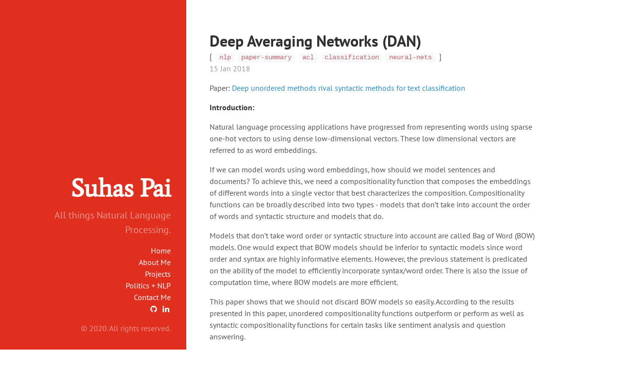

--- FILE ---
content_type: text/html; charset=utf-8
request_url: https://www.piesauce.com/2018/01/15/DAN/
body_size: 3166
content:
<!DOCTYPE html>
<html xmlns="http://www.w3.org/1999/xhtml" xml:lang="en" lang="en-us">

  <head>
  <link href="http://gmpg.org/xfn/11" rel="profile">
  <meta http-equiv="content-type" content="text/html; charset=utf-8">

  <!-- Enable responsiveness on mobile devices-->
  <meta name="viewport" content="width=device-width, initial-scale=1.0, maximum-scale=1">
  <meta name="msvalidate.01" content="" />

  <title>
    
      Deep Averaging Networks (DAN) &middot; Suhas Pai
    
  </title>

  <!-- CSS -->
  <link rel="stylesheet" href="/public/css/poole.css">
  <link rel="stylesheet" href="/public/css/syntax.css">
  <link rel="stylesheet" href="/public/css/hyde.css">
  <link rel="stylesheet" href="/public/css/fonts.css">
  <link rel="stylesheet" href="/public/css/fonts-chinese.css">
  <link rel="stylesheet" href="/public/font-awesome/css/font-awesome.min.css">
  <link rel="stylesheet" href="/public/css/emoji.css">

  <!-- Icons -->
  <link rel="apple-touch-icon-precomposed" sizes="144x144" href="/public/favicon.ico">
  <link rel="shortcut icon" href="/public/favicon.ico">

  <!-- RSS -->
  <link rel="alternate" type="application/rss+xml" title="RSS" href="/atom.xml">

  <!-- Google analytics -->
  

  <!-- Begin Jekyll SEO tag v2.6.1 -->
<title>Deep Averaging Networks (DAN) | Suhas Pai</title>
<meta name="generator" content="Jekyll v3.8.5" />
<meta property="og:title" content="Deep Averaging Networks (DAN)" />
<meta name="author" content="Suhas Pai" />
<meta property="og:locale" content="en_US" />
<meta name="description" content="Paper: Deep unordered methods rival syntactic methods for text classification" />
<meta property="og:description" content="Paper: Deep unordered methods rival syntactic methods for text classification" />
<link rel="canonical" href="https://piesauce.com/2018/01/15/DAN/" />
<meta property="og:url" content="https://piesauce.com/2018/01/15/DAN/" />
<meta property="og:site_name" content="Suhas Pai" />
<meta property="og:type" content="article" />
<meta property="article:published_time" content="2018-01-15T00:00:00+00:00" />
<script type="application/ld+json">
{"dateModified":"2018-01-15T00:00:00+00:00","datePublished":"2018-01-15T00:00:00+00:00","@type":"BlogPosting","headline":"Deep Averaging Networks (DAN)","mainEntityOfPage":{"@type":"WebPage","@id":"https://piesauce.com/2018/01/15/DAN/"},"url":"https://piesauce.com/2018/01/15/DAN/","author":{"@type":"Person","name":"Suhas Pai"},"description":"Paper: Deep unordered methods rival syntactic methods for text classification","@context":"https://schema.org"}</script>
<!-- End Jekyll SEO tag -->


  

  

</head>


  <body>

    <div class="sidebar">
  <div class="container sidebar-sticky">
    <div class="sidebar-about">
      <h1>Suhas Pai</h1>
      <p class="lead">All things Natural Language Processing.</p>
    </div>

    <ul class="sidebar-nav">
      <li class="sidebar-nav-item">
        <a href="/">Home</a>
      </li>

      

      
      
        
          
        
      
        
          
            <li class="sidebar-nav-item">
              <a href="/aboutme/">About Me</a>
            </li>
          
        
      
        
          
        
      
        
          
        
      
        
          
        
      
        
      
        
          
        
      
        
          
        
      
        
          
        
      
        
          
        
      
        
          
        
      
        
          
        
      
        
          
        
      
        
          
        
      
        
          
        
      
        
          
        
      
        
          
        
      
        
          
            <li class="sidebar-nav-item">
              <a href="/projects/">Projects</a>
            </li>
          
        
      
        
          
            <li class="sidebar-nav-item">
              <a href="/q1_politics/">Politics + NLP</a>
            </li>
          
        
      
        
          
        
      
        
          
        
      
        
      
        
          
        
      
        
          
        
      
        
          
        
      
        
      
        
      

      <li class="sidebar-nav-item"><a href="mailto:contact@piesauce.com">Contact Me</a></li>
      
            <!-- social buttons -->
      
      <a href="https://github.com/piesauce" target="_blank" style="text-decoration:none">
        <i class="fa fa-fw fa-github"></i>
      </a>
      
      
	  
	  
      
      <a href="https://linkedin.com/in/piesauce" target="_blank" style="text-decoration:none">
        <i class="fa fa-fw fa-linkedin"></i>
      </a>
      
      

    </ul>

    <p>&copy; 2020. All rights reserved.</p>
  </div>
</div>


    <div class="content container">
      
<div class="post">

  <h1 class="post-title">Deep Averaging Networks (DAN)</h1>
  <span class="post-tags">
    [&nbsp;
    
      
      <a class="no-underline" href="/tag/nlp"><code class="highligher-rouge"><nobr>nlp</nobr></code>&nbsp;</a>    
    
      
      <a class="no-underline" href="/tag/paper-summary"><code class="highligher-rouge"><nobr>paper-summary</nobr></code>&nbsp;</a>    
    
      
      <a class="no-underline" href="/tag/acl"><code class="highligher-rouge"><nobr>acl</nobr></code>&nbsp;</a>    
    
      
      <a class="no-underline" href="/tag/classification"><code class="highligher-rouge"><nobr>classification</nobr></code>&nbsp;</a>    
    
      
      <a class="no-underline" href="/tag/neural-nets"><code class="highligher-rouge"><nobr>neural-nets</nobr></code>&nbsp;</a>    
    
    ]
  </span>
  <span class="post-date">15 Jan 2018</span>
  <p>Paper: <a href="http://aclweb.org/anthology/P15-1162">Deep unordered methods rival syntactic methods for text classification</a></p>

<p><strong>Introduction:</strong></p>

<p>Natural language processing applications have progressed from representing words using sparse one-hot vectors to using dense low-dimensional vectors. These low dimensional vectors are referred to as word embeddings.</p>

<p>If we can model words using word embeddings, how should we model sentences and documents? To achieve this, we need a compositionality function that composes the embeddings of different words into a single vector that best characterizes the composition. Compositionality functions can be broadly described into two types -  models that don’t take into account the order of words and syntactic structure and models that do.</p>

<p>Models that don’t take word order or syntactic structure into account are called Bag of Word (BOW) models. One would expect that BOW models should be inferior to syntactic models since word order and syntax are highly informative elements. However, the previous statement is predicated on the ability of the model to efficiently incorporate syntax/word order. There is also the issue of computation time, where BOW models are more efficient.</p>

<p>This paper shows that we should not discard BOW models so easily. According to the results presented in this paper, unordered compositionality functions outperform or perform as well as syntactic compositionality functions for certain tasks like sentiment analysis and question answering.</p>

<p>The authors of this paper introduce a model called Deep Averaging Networks (which essentially means BOW model with averaged inputs) The DAN model works as follows:</p>

<ol>
  <li>The word embeddings of the input sequence are averaged.</li>
  <li>The resulting input vector is then passed through a neural network with hidden layer(s)</li>
  <li>Classification is performed on the final layer’s representation (through a softmax)</li>
  <li>A dropout like regularization called ‘word dropout’ which randomly drops a percentage of the words before calculating the vector average of the embeddings is used</li>
</ol>

<p>The authors show highly competitve results on tasks like sentiment analysis and question answering when compared to state-of-the-art techniques like recurrent neural networks.</p>

<p><strong>Key takeaways from this paper:</strong></p>

<ol>
  <li>Adding non-linearities to the model is more important /equally important as taking into account syntax and word order.</li>
  <li>Randomly dropping a fixed percentage of tokens every iteration before calculating the embedding average is a form of regularization comparable to dropout.</li>
  <li>BOW models trained on out-of-domain data can perform better than syntactic models as the latter requires training and test data to have similar syntactic structures</li>
  <li>Pre-trained embeddings are preferred since they already capture some sentiment.</li>
  <li>Syntactically aware models make similar errors as BOW models, suggesting that current syntactic models are still deficient in accurately incorporating syntax.</li>
  <li>Averaging word embeddings work better than summing them up for the tasks considered.</li>
</ol>

<p>This paper shows that more complex models need not always be ‘better’ models. Simple unordered models are still competitive, and should be part of any practitioner’s tookit, especially if computational resources are limited.</p>

<p><strong>Why does averaging work?</strong></p>

<p>For a number of problems, word ordering is simply not that important. The nonlinearities in the model simply represent unordered compositions of the input, which is enough to produce reasonable results on tasks like sentiment analysis. Also, it is actually possible to recover some ordering from averaged embeddings due to the underlying data distribution where certain words are more likely to occur before/after other words. Language is predictable, so some orderings are much more likely to occur than others. Suffice to say, this phenomenon is not yet fully understood by the research community.</p>


</div>


<div class="related">
  <h2>Related Posts</h2>
  <ul class="related-posts">
    
      
      <li>
      
        <h3>
          <a href="/2019/11/05/Style_Transfer1/">
            Style Transfer for Text - Advances and Challenges
            <small>05 Nov 2019</small>
          </a>
        </h3>
      </li>
    
      
      <li>
      
        <h3>
          <a href="/2019/07/26/EMNLP2018-2/">
            Information leakage from hidden layer activations of neural networks
            <small>26 Jul 2019</small>
          </a>
        </h3>
      </li>
    
      
      <li>
      
        <h3>
          <a href="/2019/07/25/EMNLP2018-1/">
            Highlights from the 2nd Workshop on Abusive Language Online
            <small>25 Jul 2019</small>
          </a>
        </h3>
      </li>
    
  </ul>
</div>

    </div>

  </body>
</html>


--- FILE ---
content_type: text/css; charset=utf-8
request_url: https://www.piesauce.com/public/css/poole.css
body_size: 1922
content:
/*
 *                        ___
 *                       /\_ \
 *  _____     ___     ___\//\ \      __
 * /\ '__`\  / __`\  / __`\\ \ \   /'__`\
 * \ \ \_\ \/\ \_\ \/\ \_\ \\_\ \_/\  __/
 *  \ \ ,__/\ \____/\ \____//\____\ \____\
 *   \ \ \/  \/___/  \/___/ \/____/\/____/
 *    \ \_\
 *     \/_/
 *
 * Designed, built, and released under MIT license by @mdo. Learn more at
 * https://github.com/poole/poole.
 */


/*
 * Contents
 *
 * Body resets
 * Custom type
 * Messages
 * Container
 * Masthead
 * Posts and pages
 * Pagination
 * Reverse layout
 * Themes
 */


/*
 * Body resets
 *
 * Update the foundational and global aspects of the page.
 */

* {
  -webkit-box-sizing: border-box;
     -moz-box-sizing: border-box;
          box-sizing: border-box;
}

html,
body {
  margin: 0;
  padding: 0;
}

html {
  font-family: "Helvetica Neue", Helvetica, Arial, sans-serif;
  font-size: 16px;
  line-height: 1.5;
}
@media (min-width: 38rem) {
  html {
    font-size: 20px;
  }
}

body {
  color: #515151;
  background-color: #fff;
  -webkit-text-size-adjust: 100%;
      -ms-text-size-adjust: 100%;
}

/* No `:visited` state is required by default (browsers will use `a`) */
a {
  color: #268bd2;
  text-decoration: none;
}
/* `:focus` is linked to `:hover` for basic accessibility */
a:hover,
a:focus {
  text-decoration: underline;
}
.no-underline:hover{
  text-decoration: none;
}

h1, h2, h1 a, h2 a:lang(zh) {
  font-family: "PT Sans", "cwTeXMing", serif;
}
h3, h4, h5, h6, p, table, img, a, ul, li:lang(zh) {
  font-family: "PT Sans", "Noto Sans SC", "Microsoft YaHei", sans-serif;
}
blockquote p:lang(zh){
  font-family: "PT Sans", "STKaiti", "Kaiti", "cwTeXKai", "Microsoft YaHei", sans-serif;
}

/* Headings */
h1, h2, h3, h4, h5, h6 {
  margin-bottom: .5rem;
  font-weight: bold;
  line-height: 1.25;
  color: #313131;
  text-rendering: optimizeLegibility;
}
h1 {
  font-size: 2rem;
}
h2 {
  margin-top: 1rem;
  font-size: 1.5rem;
}
h3 {
  margin-top: 1.5rem;
  font-size: 1.25rem;
}
h4, h5, h6 {
  margin-top: 1rem;
  font-size: 1rem;
}

/* Body text */
p {
  margin-top: 0;
  margin-bottom: 1rem;
}
.full-width {
  float: right;
  width: 100%;
}
.no-margin {
  margin-top: 0;
  margin-bottom: 0;
}

strong {
  color: #303030;
}


/* Lists */
ul, ol, dl {
  margin-top: 0;
  margin-bottom: 1rem;
}

dt {
  font-weight: bold;
}
dd {
  margin-bottom: .5rem;
}

/* Misc */
hr {
  position: relative;
  margin: 1.5rem 0;
  border: 0;
  border-top: 1px solid #eee;
  border-bottom: 1px solid #fff;
}

abbr {
  font-size: 85%;
  font-weight: bold;
  color: #555;
  text-transform: uppercase;
}
abbr[title] {
  cursor: help;
  border-bottom: 1px dotted #e5e5e5;
}

/* Code */
code,
pre {
  font-family: Menlo, Monaco, "Courier New", monospace;
}
code {
  padding: .25em .5em;
  font-size: 85%;
  color: #bf616a;
  background-color: #f9f9f9;
  border-radius: 3px;
}
pre {
  display: block;
  margin-top: 0;
  margin-bottom: 1rem;
  padding: 1rem;
  font-size: .8rem;
  line-height: 1.4;
  white-space: pre;
  white-space: pre-wrap;
  word-break: break-all;
  word-wrap: break-word;
  background-color: #f9f9f9;
}
pre code {
  padding: 0;
  font-size: 100%;
  color: inherit;
  background-color: transparent;
}
.highlight {
  margin-bottom: 1rem;
  border-radius: 4px;
}
.highlight pre {
  margin-bottom: 0;
}

/* Quotes */
blockquote {
  padding: .5rem 1rem;
  margin: .8rem 0;
  color: #7a7a7a;
  border-left: .25rem solid #e5e5e5;
}
blockquote p:last-child {
  margin-bottom: 0;
}
@media (min-width: 30rem) {
  blockquote {
    padding-right: 5rem;
    padding-left: 1.25rem;
  }
}

img {
  display: block;
  margin: 0 0 1rem;
  border-radius: 5px;
}
.inline {
  display: inline;
  margin: 0 0 0 0;
  border-radius: 0;
}


img.emoji {
  display: inline;
  height: 1em;
  width: 1em;
  margin-bottom: 0.25em;
}


/* Tables */
table {
  margin-bottom: 1rem;
  width: 100%;
  border: 1px solid #e5e5e5;
  border-collapse: collapse;
}
td,
th {
  padding: .25rem .5rem;
  border: 1px solid #e5e5e5;
}
tbody tr:nth-child(odd) td,
tbody tr:nth-child(odd) th {
  background-color: #f9f9f9;
}


/*
 * Custom type
 *
 * Extend paragraphs with `.lead` for larger introductory text.
 */

.lead {
  font-size: 1.25rem;
  font-weight: 300;
}


/*
 * Messages
 *
 * Show alert messages to users. You may add it to single elements like a `<p>`,
 * or to a parent if there are multiple elements to show.
 */

.message {
  margin-bottom: 1rem;
  padding: 1rem;
  color: #717171;
  background-color: #f9f9f9;
}


/*
 * Container
 *
 * Center the page content.
 */

.container {
  max-width: 38rem;
  padding-left:  1rem;
  padding-right: 1rem;
  margin-left:  auto;
  margin-right: auto;
}


/*
 * Masthead
 *
 * Super small header above the content for site name and short description.
 */

.masthead {
  padding-top:    1rem;
  padding-bottom: 1rem;
  margin-bottom: 3rem;
}
.masthead-title {
  margin-top: 0;
  margin-bottom: 0;
  color: #505050;
}
.masthead-title a {
  color: #505050;
}
.masthead-title small {
  font-size: 75%;
  font-weight: 400;
  color: #c0c0c0;
  letter-spacing: 0;
}


/*
 * Posts and pages
 *
 * Each post is wrapped in `.post` and is used on default and post layouts. Each
 * page is wrapped in `.page` and is only used on the page layout.
 */

.page,
.post {
  margin-bottom: 4em;
}

/* Blog post or page title */
.page-title,
.post-title,
.post-title a {
  color: #303030;
}
.page-title,
.post-title {
  margin-top: 0;
}
.tag-title {
  margin-top: 0;
  margin-bottom: 1rem;
}

/* Meta data line below post title */
.post-date {
  display: block;
  margin-top: -.5rem;
  margin-bottom: 1rem;
  color: #9a9a9a;
}
/* Meta data line below post title */
.post-tags {
  display: block;
  margin-top: -.5rem;
  margin-bottom: .5rem;
}

/* Related posts */
.related {
  padding-top: 2rem;
  padding-bottom: 2rem;
  border-top: 1px solid #eee;
}
.related-posts {
  padding-left: 0;
  list-style: none;
}
.related-posts h3 {
  margin-top: 0;
}
.related-posts li small {
  font-size: 75%;
  color: #999;
}
.related-posts li a:hover {
  color: #268bd2;
  text-decoration: none;
}
.related-posts li a:hover small {
  color: inherit;
}


/*
 * Pagination
 *
 * Super lightweight (HTML-wise) blog pagination. `span`s are provide for when
 * there are no more previous or next posts to show.
 */

.pagination {
  overflow: hidden; /* clearfix */
  margin-left: -1rem;
  margin-right: -1rem;
  font-family: "PT Sans", Helvetica, Arial, sans-serif;
  color: #ccc;
  text-align: center;
}

/* Pagination items can be `span`s or `a`s */
.pagination-item {
  display: block;
  padding: 1rem;
  border: 1px solid #eee;
}
.pagination-item:first-child {
  margin-bottom: -1px;
}

/* Only provide a hover state for linked pagination items */
a.pagination-item:hover {
  background-color: #f5f5f5;
}

@media (min-width: 30rem) {
  .pagination {
    margin: 3rem 0;
  }
  .pagination-item {
    float: left;
    width: 50%;
  }
  .pagination-item:first-child {
    margin-bottom: 0;
    border-top-left-radius:    4px;
    border-bottom-left-radius: 4px;
  }
  .pagination-item:last-child {
    margin-left: -1px;
    border-top-right-radius:    4px;
    border-bottom-right-radius: 4px;
  }
}


--- FILE ---
content_type: text/css; charset=utf-8
request_url: https://www.piesauce.com/public/css/hyde.css
body_size: 1016
content:
/*
 *  __                  __
 * /\ \                /\ \
 * \ \ \___   __  __   \_\ \     __
 *  \ \  _ `\/\ \/\ \  /'_` \  /'__`\
 *   \ \ \ \ \ \ \_\ \/\ \_\ \/\  __/
 *    \ \_\ \_\/`____ \ \___,_\ \____\
 *     \/_/\/_/`/___/> \/__,_ /\/____/
 *                /\___/
 *                \/__/
 *
 * Designed, built, and released under MIT license by @mdo. Learn more at
 * https://github.com/poole/hyde.
 */


/*
 * Contents
 *
 * Global resets
 * Sidebar
 * Container
 * Reverse layout
 * Themes
 */


/*
 * Global resets
 *
 * Update the foundational and global aspects of the page.
 */

html {
  font-family: "PT Sans", Helvetica, Arial, sans-serif;
}
@media (min-width: 48rem) {
  html {
    font-size: 16px;
  }
}
@media (min-width: 64rem) {
  html {
    font-size: 16px;
  }
}
@media (min-width: 80rem) {
  html {
    font-size: 16px;
  }
}
/*
 * Sidebar
 *
 * Flexible banner for housing site name, intro, and "footer" content. Starts
 * out above content in mobile and later moves to the side with wider viewports.
 */

.sidebar {
  text-align: center;
  padding: 2rem 2rem 2rem 2rem;
  color: rgba(255,255,255,.5);
  background-color: #e02f1f;
}
@media (min-width: 48rem) {
  .sidebar {
    position: fixed;
    top: 0;
    left: 0;
    bottom: 0;
    width: 24rem;
    text-align: right;
  }
}
@media (min-width: 64rem) {
  .sidebar {
    position: fixed;
    top: 0;
    left: 0;
    bottom: 0;
    width: 24rem;
    text-align: right;
  }
}
@media (min-width: 96rem) {
  .sidebar {
    position: fixed;
    top: 0;
    left: 0;
    bottom: 0;
    width: 44rem;
    text-align: right;
  }
}

/* Sidebar links */
.sidebar a {
  color: #fff;
}

/* About section */
.sidebar-about h1 {
  color: #fff;
  margin-top: 0;
  font-family: 'Average', serif;
  font-weight: bold;
  font-size: 3.25rem;
}

/* Sidebar nav */
.sidebar-nav {
  padding-left: 0;
  list-style: none;
}
.sidebar-nav-item {
  display: block;
}
a.sidebar-nav-item:hover,
a.sidebar-nav-item:focus {
  text-decoration: underline;
}
.sidebar-nav-item.active {
  font-weight: bold;
}

/* Sticky sidebar
 *
 * Add the `sidebar-sticky` class to the sidebar's container to affix it the
 * contents to the bottom of the sidebar in tablets and up.
 */

@media (min-width: 48rem) {
  .sidebar-sticky {
    position: absolute;
    right:  1rem;
    bottom: 1rem;
    left:   1rem;
  }
}


/* Container
 *
 * Align the contents of the site above the proper threshold with some margin-fu
 * with a 25%-wide `.sidebar`.
 */

.content {
  padding-top:    4rem;
  padding-bottom: 2rem;
}

@media (min-width: 48rem) {
  .content {
    max-width: 44rem;
    margin-left: 26rem;
    margin-right: 2rem;
  }
}

@media (min-width: 64rem) {
  .content {
    margin-left: 26rem;
    margin-right: 4rem;
  }
}
@media (min-width: 96rem) {
  .content {
    margin-left: 46rem;
    margin-right: 4rem;
  }
}


/*
 * Reverse layout
 *
 * Flip the orientation of the page by placing the `.sidebar` on the right.
 */

@media (min-width: 48rem) {
  .layout-reverse .sidebar {
    left: auto;
    right: 0;
  }
  .layout-reverse .content {
    margin-left: 2rem;
    margin-right: 26rem;
  }
}

@media (min-width: 64rem) {
  .layout-reverse .content {
    margin-left: 4rem;
    margin-right: 26rem;
  }
}
@media (min-width: 96rem) {
  .layout-reverse .content {
    margin-left: 4rem;
    margin-right: 46rem;
  }
}



/*
 * Themes
 *
 * As of v1.1, Hyde includes optional themes to color the sidebar and links
 * within blog posts. To use, add the class of your choosing to the `body`.
 */

/* Base16 (http://chriskempson.github.io/base16/#default) */

/* Red */
.theme-base-08 .sidebar {
  background-color: #ac4142;
}
.theme-base-08 .content a,
.theme-base-08 .related-posts li a:hover {
  color: #ac4142;
}

/* Orange */
.theme-base-09 .sidebar {
  background-color: #d28445;
}
.theme-base-09 .content a,
.theme-base-09 .related-posts li a:hover {
  color: #d28445;
}

/* Yellow */
.theme-base-0a .sidebar {
  background-color: #f4bf75;
}
.theme-base-0a .content a,
.theme-base-0a .related-posts li a:hover {
  color: #f4bf75;
}

/* Green */
.theme-base-0b .sidebar {
  background-color: #90a959;
}
.theme-base-0b .content a,
.theme-base-0b .related-posts li a:hover {
  color: #90a959;
}

/* Cyan */
.theme-base-0c .sidebar {
  background-color: #75b5aa;
}
.theme-base-0c .content a,
.theme-base-0c .related-posts li a:hover {
  color: #75b5aa;
}

/* Blue */
.theme-base-0d .sidebar {
  background-color: #6a9fb5;
}
.theme-base-0d .content a,
.theme-base-0d .related-posts li a:hover {
  color: #6a9fb5;
}

/* Magenta */
.theme-base-0e .sidebar {
  background-color: #aa759f;
}
.theme-base-0e .content a,
.theme-base-0e .related-posts li a:hover {
  color: #aa759f;
}

/* Brown */
.theme-base-0f .sidebar {
  background-color: #8f5536;
}
.theme-base-0f .content a,
.theme-base-0f .related-posts li a:hover {
  color: #8f5536;
}

/* Brown */
.theme-long-qian .sidebar {
  background-color: #8f5536;
}
.theme-long-qian .content a,
.theme-long-qian .related-posts li a:hover {
  color: #8f5536;
}


--- FILE ---
content_type: text/css; charset=utf-8
request_url: https://www.piesauce.com/public/css/fonts-chinese.css
body_size: -14
content:
/*
 * cwTeXMing (Chinese Traditional) http://www.google.com/fonts/earlyaccess
 */
@font-face {
  font-family: 'cwTeXMing';
  font-style: normal;
  font-weight: 500;
  src: url(/public/css/fonts-local/cwTeXMing-zhonly.eot);
  src: url(/public/css/fonts-local/cwTeXMing-zhonly-iefix.eot) format('embedded-opentype'),
       url(/public/css/fonts-local/cwTeXMing-zhonly.woff2) format('woff2'),
       url(/public/css/fonts-local/cwTeXMing-zhonly.woff) format('woff'),
       url(/public/css/fonts-local/cwTeXMing-zhonly.ttf) format('truetype');
}
/*
 * cwTeXKai (Chinese Traditional) http://www.google.com/fonts/earlyaccess
 */
/*@font-face {
  font-family: 'cwTeXKai';
  font-style: normal;
  font-weight: 500;
  src: url(/public/css/fonts-local/cwTeXKai-zhonly.eot);
  src: url(/public/css/fonts-local/cwTeXKai-zhonly-iefix.eot) format('embedded-opentype'),
       url(/public/css/fonts-local/cwTeXKai-zhonly.woff2) format('woff2'),
       url(/public/css/fonts-local/cwTeXKai-zhonly.woff) format('woff'),
       url(/public/css/fonts-local/cwTeXKai-zhonly.ttf) format('truetype');
}*/
/*
 * cwTeXHei (Chinese-traditional) http://www.google.com/fonts/earlyaccess
 */
@font-face {
  font-family: 'cwTeXHei';
  font-style: normal;
  font-weight: 500;
  src: url(/public/css/fonts-local/cwTeXHei-zhonly.eot);
  src: url(/public/css/fonts-local/cwTeXHei-zhonly-iefix.eot) format('embedded-opentype'),
       url(/public/css/fonts-local/cwTeXHei-zhonly.woff2) format('woff2'),
       url(/public/css/fonts-local/cwTeXHei-zhonly.woff) format('woff'),
       url(/public/css/fonts-local/cwTeXHei-zhonly.ttf) format('truetype');
}
/*
* Noto Sans SC (Chinese Simplified) http://www.google.com/fonts/earlyaccess
 */
@font-face {
  font-family: 'Noto Sans SC';
  font-style: normal;
  font-weight: 100;
  src: url(/public/css/fonts-local/NotoSansSC-Thin.woff2) format('woff2'),
       url(/public/css/fonts-local/NotoSansSC-Thin.woff) format('woff'),
       url(/public/css/fonts-local/NotoSansSC-Thin.otf) format('opentype');
}
@font-face {
  font-family: 'Noto Sans SC';
  font-style: normal;
  font-weight: 300;
  src: url(/public/css/fonts-local/NotoSansSC-Light.woff2) format('woff2'),
       url(/public/css/fonts-local/NotoSansSC-Light.woff) format('woff'),
       url(/public/css/fonts-local/NotoSansSC-Light.otf) format('opentype');
}
@font-face {
   font-family: 'Noto Sans SC';
   font-style: normal;
   font-weight: 400;
   src: url(/public/css/fonts-local/NotoSansSC-Regular.woff2) format('woff2'),
        url(/public/css/fonts-local/NotoSansSC-Regular.woff) format('woff'),
        url(/public/css/fonts-local/NotoSansSC-Regular.otf) format('opentype');
 }
@font-face {
   font-family: 'Noto Sans SC';
   font-style: normal;
   font-weight: 500;
   src: url(/public/css/fonts-local/NotoSansSC-Medium.woff2) format('woff2'),
        url(/public/css/fonts-local/NotoSansSC-Medium.woff) format('woff'),
        url(/public/css/fonts-local/NotoSansSC-Medium.otf) format('opentype');
 }
@font-face {
   font-family: 'Noto Sans SC';
   font-style: normal;
   font-weight: 700;
   src: url(/public/css/fonts-local/NotoSansSC-Bold.woff2) format('woff2'),
        url(/public/css/fonts-local/NotoSansSC-Bold.woff) format('woff'),
        url(/public/css/fonts-local/NotoSansSC-Bold.otf) format('opentype');
 }
@font-face {
   font-family: 'Noto Sans SC';
   font-style: normal;
   font-weight: 900;
   src: url(/public/css/fonts-local/NotoSansSC-Black.woff2) format('woff2'),
        url(/public/css/fonts-local/NotoSansSC-Black.woff) format('woff'),
        url(/public/css/fonts-local/NotoSansSC-Black.otf) format('opentype');
 }


--- FILE ---
content_type: text/css; charset=utf-8
request_url: https://www.piesauce.com/public/css/emoji.css
body_size: 6530
content:
.em{height:1.5em;width:1.5em;background-position:center;background-repeat:no-repeat;background-size:contain;display:inline-block;vertical-align:middle}.em---1{background-image:url("emoji/+1.png")}.em--1{background-image:url("emoji/-1.png")}.em-100{background-image:url("emoji/100.png")}.em-1234{background-image:url("emoji/1234.png")}.em-8ball{background-image:url("emoji/8ball.png")}.em-a{background-image:url("emoji/a.png")}.em-ab{background-image:url("emoji/ab.png")}.em-abc{background-image:url("emoji/abc.png")}.em-abcd{background-image:url("emoji/abcd.png")}.em-accept{background-image:url("emoji/accept.png")}.em-aerial_tramway{background-image:url("emoji/aerial_tramway.png")}.em-airplane{background-image:url("emoji/airplane.png")}.em-alarm_clock{background-image:url("emoji/alarm_clock.png")}.em-alien{background-image:url("emoji/alien.png")}.em-ambulance{background-image:url("emoji/ambulance.png")}.em-anchor{background-image:url("emoji/anchor.png")}.em-angel{background-image:url("emoji/angel.png")}.em-anger{background-image:url("emoji/anger.png")}.em-angry{background-image:url("emoji/angry.png")}.em-anguished{background-image:url("emoji/anguished.png")}.em-ant{background-image:url("emoji/ant.png")}.em-apple{background-image:url("emoji/apple.png")}.em-aquarius{background-image:url("emoji/aquarius.png")}.em-aries{background-image:url("emoji/aries.png")}.em-arrow_backward{background-image:url("emoji/arrow_backward.png")}.em-arrow_double_down{background-image:url("emoji/arrow_double_down.png")}.em-arrow_double_up{background-image:url("emoji/arrow_double_up.png")}.em-arrow_down{background-image:url("emoji/arrow_down.png")}.em-arrow_down_small{background-image:url("emoji/arrow_down_small.png")}.em-arrow_forward{background-image:url("emoji/arrow_forward.png")}.em-arrow_heading_down{background-image:url("emoji/arrow_heading_down.png")}.em-arrow_heading_up{background-image:url("emoji/arrow_heading_up.png")}.em-arrow_left{background-image:url("emoji/arrow_left.png")}.em-arrow_lower_left{background-image:url("emoji/arrow_lower_left.png")}.em-arrow_lower_right{background-image:url("emoji/arrow_lower_right.png")}.em-arrow_right{background-image:url("emoji/arrow_right.png")}.em-arrow_right_hook{background-image:url("emoji/arrow_right_hook.png")}.em-arrow_up{background-image:url("emoji/arrow_up.png")}.em-arrow_up_down{background-image:url("emoji/arrow_up_down.png")}.em-arrow_up_small{background-image:url("emoji/arrow_up_small.png")}.em-arrow_upper_left{background-image:url("emoji/arrow_upper_left.png")}.em-arrow_upper_right{background-image:url("emoji/arrow_upper_right.png")}.em-arrows_clockwise{background-image:url("emoji/arrows_clockwise.png")}.em-arrows_counterclockwise{background-image:url("emoji/arrows_counterclockwise.png")}.em-art{background-image:url("emoji/art.png")}.em-articulated_lorry{background-image:url("emoji/articulated_lorry.png")}.em-astonished{background-image:url("emoji/astonished.png")}.em-atm{background-image:url("emoji/atm.png")}.em-b{background-image:url("emoji/b.png")}.em-baby{background-image:url("emoji/baby.png")}.em-baby_bottle{background-image:url("emoji/baby_bottle.png")}.em-baby_chick{background-image:url("emoji/baby_chick.png")}.em-baby_symbol{background-image:url("emoji/baby_symbol.png")}.em-back{background-image:url("emoji/back.png")}.em-baggage_claim{background-image:url("emoji/baggage_claim.png")}.em-balloon{background-image:url("emoji/balloon.png")}.em-ballot_box_with_check{background-image:url("emoji/ballot_box_with_check.png")}.em-bamboo{background-image:url("emoji/bamboo.png")}.em-banana{background-image:url("emoji/banana.png")}.em-bangbang{background-image:url("emoji/bangbang.png")}.em-bank{background-image:url("emoji/bank.png")}.em-bar_chart{background-image:url("emoji/bar_chart.png")}.em-barber{background-image:url("emoji/barber.png")}.em-baseball{background-image:url("emoji/baseball.png")}.em-basketball{background-image:url("emoji/basketball.png")}.em-bath{background-image:url("emoji/bath.png")}.em-bathtub{background-image:url("emoji/bathtub.png")}.em-battery{background-image:url("emoji/battery.png")}.em-bear{background-image:url("emoji/bear.png")}.em-bee{background-image:url("emoji/bee.png")}.em-beer{background-image:url("emoji/beer.png")}.em-beers{background-image:url("emoji/beers.png")}.em-beetle{background-image:url("emoji/beetle.png")}.em-beginner{background-image:url("emoji/beginner.png")}.em-bell{background-image:url("emoji/bell.png")}.em-bento{background-image:url("emoji/bento.png")}.em-bicyclist{background-image:url("emoji/bicyclist.png")}.em-bike{background-image:url("emoji/bike.png")}.em-bikini{background-image:url("emoji/bikini.png")}.em-bird{background-image:url("emoji/bird.png")}.em-birthday{background-image:url("emoji/birthday.png")}.em-black_circle{background-image:url("emoji/black_circle.png")}.em-black_joker{background-image:url("emoji/black_joker.png")}.em-black_medium_small_square{background-image:url("emoji/black_medium_small_square.png")}.em-black_medium_square{background-image:url("emoji/black_medium_square.png")}.em-black_nib{background-image:url("emoji/black_nib.png")}.em-black_small_square{background-image:url("emoji/black_small_square.png")}.em-black_square{background-image:url("emoji/black_square.png")}.em-black_square_button{background-image:url("emoji/black_square_button.png")}.em-blossom{background-image:url("emoji/blossom.png")}.em-blowfish{background-image:url("emoji/blowfish.png")}.em-blue_book{background-image:url("emoji/blue_book.png")}.em-blue_car{background-image:url("emoji/blue_car.png")}.em-blue_heart{background-image:url("emoji/blue_heart.png")}.em-blush{background-image:url("emoji/blush.png")}.em-boar{background-image:url("emoji/boar.png")}.em-boat{background-image:url("emoji/boat.png")}.em-bomb{background-image:url("emoji/bomb.png")}.em-book{background-image:url("emoji/book.png")}.em-bookmark{background-image:url("emoji/bookmark.png")}.em-bookmark_tabs{background-image:url("emoji/bookmark_tabs.png")}.em-books{background-image:url("emoji/books.png")}.em-boom{background-image:url("emoji/boom.png")}.em-boot{background-image:url("emoji/boot.png")}.em-bouquet{background-image:url("emoji/bouquet.png")}.em-bow{background-image:url("emoji/bow.png")}.em-bowling{background-image:url("emoji/bowling.png")}.em-bowtie{background-image:url("emoji/bowtie.png")}.em-boy{background-image:url("emoji/boy.png")}.em-bread{background-image:url("emoji/bread.png")}.em-bride_with_veil{background-image:url("emoji/bride_with_veil.png")}.em-bridge_at_night{background-image:url("emoji/bridge_at_night.png")}.em-briefcase{background-image:url("emoji/briefcase.png")}.em-broken_heart{background-image:url("emoji/broken_heart.png")}.em-bug{background-image:url("emoji/bug.png")}.em-bulb{background-image:url("emoji/bulb.png")}.em-bullettrain_front{background-image:url("emoji/bullettrain_front.png")}.em-bullettrain_side{background-image:url("emoji/bullettrain_side.png")}.em-bus{background-image:url("emoji/bus.png")}.em-busstop{background-image:url("emoji/busstop.png")}.em-bust_in_silhouette{background-image:url("emoji/bust_in_silhouette.png")}.em-busts_in_silhouette{background-image:url("emoji/busts_in_silhouette.png")}.em-cactus{background-image:url("emoji/cactus.png")}.em-cake{background-image:url("emoji/cake.png")}.em-calendar{background-image:url("emoji/calendar.png")}.em-calling{background-image:url("emoji/calling.png")}.em-camel{background-image:url("emoji/camel.png")}.em-camera{background-image:url("emoji/camera.png")}.em-cancer{background-image:url("emoji/cancer.png")}.em-candy{background-image:url("emoji/candy.png")}.em-capital_abcd{background-image:url("emoji/capital_abcd.png")}.em-capricorn{background-image:url("emoji/capricorn.png")}.em-car{background-image:url("emoji/car.png")}.em-card_index{background-image:url("emoji/card_index.png")}.em-carousel_horse{background-image:url("emoji/carousel_horse.png")}.em-cat{background-image:url("emoji/cat.png")}.em-cat2{background-image:url("emoji/cat2.png")}.em-cd{background-image:url("emoji/cd.png")}.em-chart{background-image:url("emoji/chart.png")}.em-chart_with_downwards_trend{background-image:url("emoji/chart_with_downwards_trend.png")}.em-chart_with_upwards_trend{background-image:url("emoji/chart_with_upwards_trend.png")}.em-checkered_flag{background-image:url("emoji/checkered_flag.png")}.em-cherries{background-image:url("emoji/cherries.png")}.em-cherry_blossom{background-image:url("emoji/cherry_blossom.png")}.em-chestnut{background-image:url("emoji/chestnut.png")}.em-chicken{background-image:url("emoji/chicken.png")}.em-children_crossing{background-image:url("emoji/children_crossing.png")}.em-chocolate_bar{background-image:url("emoji/chocolate_bar.png")}.em-christmas_tree{background-image:url("emoji/christmas_tree.png")}.em-church{background-image:url("emoji/church.png")}.em-cinema{background-image:url("emoji/cinema.png")}.em-circus_tent{background-image:url("emoji/circus_tent.png")}.em-city_sunrise{background-image:url("emoji/city_sunrise.png")}.em-city_sunset{background-image:url("emoji/city_sunset.png")}.em-cl{background-image:url("emoji/cl.png")}.em-clap{background-image:url("emoji/clap.png")}.em-clapper{background-image:url("emoji/clapper.png")}.em-clipboard{background-image:url("emoji/clipboard.png")}.em-clock1{background-image:url("emoji/clock1.png")}.em-clock10{background-image:url("emoji/clock10.png")}.em-clock1030{background-image:url("emoji/clock1030.png")}.em-clock11{background-image:url("emoji/clock11.png")}.em-clock1130{background-image:url("emoji/clock1130.png")}.em-clock12{background-image:url("emoji/clock12.png")}.em-clock1230{background-image:url("emoji/clock1230.png")}.em-clock130{background-image:url("emoji/clock130.png")}.em-clock2{background-image:url("emoji/clock2.png")}.em-clock230{background-image:url("emoji/clock230.png")}.em-clock3{background-image:url("emoji/clock3.png")}.em-clock330{background-image:url("emoji/clock330.png")}.em-clock4{background-image:url("emoji/clock4.png")}.em-clock430{background-image:url("emoji/clock430.png")}.em-clock5{background-image:url("emoji/clock5.png")}.em-clock530{background-image:url("emoji/clock530.png")}.em-clock6{background-image:url("emoji/clock6.png")}.em-clock630{background-image:url("emoji/clock630.png")}.em-clock7{background-image:url("emoji/clock7.png")}.em-clock730{background-image:url("emoji/clock730.png")}.em-clock8{background-image:url("emoji/clock8.png")}.em-clock830{background-image:url("emoji/clock830.png")}.em-clock9{background-image:url("emoji/clock9.png")}.em-clock930{background-image:url("emoji/clock930.png")}.em-closed_book{background-image:url("emoji/closed_book.png")}.em-closed_lock_with_key{background-image:url("emoji/closed_lock_with_key.png")}.em-closed_umbrella{background-image:url("emoji/closed_umbrella.png")}.em-cloud{background-image:url("emoji/cloud.png")}.em-clubs{background-image:url("emoji/clubs.png")}.em-cn{background-image:url("emoji/cn.png")}.em-cocktail{background-image:url("emoji/cocktail.png")}.em-coffee{background-image:url("emoji/coffee.png")}.em-cold_sweat{background-image:url("emoji/cold_sweat.png")}.em-collision{background-image:url("emoji/collision.png")}.em-computer{background-image:url("emoji/computer.png")}.em-confetti_ball{background-image:url("emoji/confetti_ball.png")}.em-confounded{background-image:url("emoji/confounded.png")}.em-confused{background-image:url("emoji/confused.png")}.em-congratulations{background-image:url("emoji/congratulations.png")}.em-construction{background-image:url("emoji/construction.png")}.em-construction_worker{background-image:url("emoji/construction_worker.png")}.em-convenience_store{background-image:url("emoji/convenience_store.png")}.em-cookie{background-image:url("emoji/cookie.png")}.em-cool{background-image:url("emoji/cool.png")}.em-cop{background-image:url("emoji/cop.png")}.em-copyright{background-image:url("emoji/copyright.png")}.em-corn{background-image:url("emoji/corn.png")}.em-couple{background-image:url("emoji/couple.png")}.em-couple_with_heart{background-image:url("emoji/couple_with_heart.png")}.em-couplekiss{background-image:url("emoji/couplekiss.png")}.em-cow{background-image:url("emoji/cow.png")}.em-cow2{background-image:url("emoji/cow2.png")}.em-credit_card{background-image:url("emoji/credit_card.png")}.em-crocodile{background-image:url("emoji/crocodile.png")}.em-crossed_flags{background-image:url("emoji/crossed_flags.png")}.em-crown{background-image:url("emoji/crown.png")}.em-cry{background-image:url("emoji/cry.png")}.em-crying_cat_face{background-image:url("emoji/crying_cat_face.png")}.em-crystal_ball{background-image:url("emoji/crystal_ball.png")}.em-cupid{background-image:url("emoji/cupid.png")}.em-curly_loop{background-image:url("emoji/curly_loop.png")}.em-currency_exchange{background-image:url("emoji/currency_exchange.png")}.em-curry{background-image:url("emoji/curry.png")}.em-custard{background-image:url("emoji/custard.png")}.em-customs{background-image:url("emoji/customs.png")}.em-cyclone{background-image:url("emoji/cyclone.png")}.em-dancer{background-image:url("emoji/dancer.png")}.em-dancers{background-image:url("emoji/dancers.png")}.em-dango{background-image:url("emoji/dango.png")}.em-dart{background-image:url("emoji/dart.png")}.em-dash{background-image:url("emoji/dash.png")}.em-date{background-image:url("emoji/date.png")}.em-de{background-image:url("emoji/de.png")}.em-deciduous_tree{background-image:url("emoji/deciduous_tree.png")}.em-department_store{background-image:url("emoji/department_store.png")}.em-diamond_shape_with_a_dot_inside{background-image:url("emoji/diamond_shape_with_a_dot_inside.png")}.em-diamonds{background-image:url("emoji/diamonds.png")}.em-disappointed{background-image:url("emoji/disappointed.png")}.em-disappointed_relieved{background-image:url("emoji/disappointed_relieved.png")}.em-dizzy{background-image:url("emoji/dizzy.png")}.em-dizzy_face{background-image:url("emoji/dizzy_face.png")}.em-do_not_litter{background-image:url("emoji/do_not_litter.png")}.em-dog{background-image:url("emoji/dog.png")}.em-dog2{background-image:url("emoji/dog2.png")}.em-dollar{background-image:url("emoji/dollar.png")}.em-dolls{background-image:url("emoji/dolls.png")}.em-dolphin{background-image:url("emoji/dolphin.png")}.em-donut{background-image:url("emoji/donut.png")}.em-door{background-image:url("emoji/door.png")}.em-doughnut{background-image:url("emoji/doughnut.png")}.em-dragon{background-image:url("emoji/dragon.png")}.em-dragon_face{background-image:url("emoji/dragon_face.png")}.em-dress{background-image:url("emoji/dress.png")}.em-dromedary_camel{background-image:url("emoji/dromedary_camel.png")}.em-droplet{background-image:url("emoji/droplet.png")}.em-dvd{background-image:url("emoji/dvd.png")}.em-e-mail{background-image:url("emoji/e-mail.png")}.em-ear{background-image:url("emoji/ear.png")}.em-ear_of_rice{background-image:url("emoji/ear_of_rice.png")}.em-earth_africa{background-image:url("emoji/earth_africa.png")}.em-earth_americas{background-image:url("emoji/earth_americas.png")}.em-earth_asia{background-image:url("emoji/earth_asia.png")}.em-egg{background-image:url("emoji/egg.png")}.em-eggplant{background-image:url("emoji/eggplant.png")}.em-eight{background-image:url("emoji/eight.png")}.em-eight_pointed_black_star{background-image:url("emoji/eight_pointed_black_star.png")}.em-eight_spoked_asterisk{background-image:url("emoji/eight_spoked_asterisk.png")}.em-electric_plug{background-image:url("emoji/electric_plug.png")}.em-elephant{background-image:url("emoji/elephant.png")}.em-email{background-image:url("emoji/email.png")}.em-end{background-image:url("emoji/end.png")}.em-envelope{background-image:url("emoji/envelope.png")}.em-es{background-image:url("emoji/es.png")}.em-euro{background-image:url("emoji/euro.png")}.em-european_castle{background-image:url("emoji/european_castle.png")}.em-european_post_office{background-image:url("emoji/european_post_office.png")}.em-evergreen_tree{background-image:url("emoji/evergreen_tree.png")}.em-exclamation{background-image:url("emoji/exclamation.png")}.em-expressionless{background-image:url("emoji/expressionless.png")}.em-eyeglasses{background-image:url("emoji/eyeglasses.png")}.em-eyes{background-image:url("emoji/eyes.png")}.em-facepunch{background-image:url("emoji/facepunch.png")}.em-factory{background-image:url("emoji/factory.png")}.em-fallen_leaf{background-image:url("emoji/fallen_leaf.png")}.em-family{background-image:url("emoji/family.png")}.em-fast_forward{background-image:url("emoji/fast_forward.png")}.em-fax{background-image:url("emoji/fax.png")}.em-fearful{background-image:url("emoji/fearful.png")}.em-feelsgood{background-image:url("emoji/feelsgood.png")}.em-feet{background-image:url("emoji/feet.png")}.em-ferris_wheel{background-image:url("emoji/ferris_wheel.png")}.em-file_folder{background-image:url("emoji/file_folder.png")}.em-finnadie{background-image:url("emoji/finnadie.png")}.em-fire{background-image:url("emoji/fire.png")}.em-fire_engine{background-image:url("emoji/fire_engine.png")}.em-fireworks{background-image:url("emoji/fireworks.png")}.em-first_quarter_moon{background-image:url("emoji/first_quarter_moon.png")}.em-first_quarter_moon_with_face{background-image:url("emoji/first_quarter_moon_with_face.png")}.em-fish{background-image:url("emoji/fish.png")}.em-fish_cake{background-image:url("emoji/fish_cake.png")}.em-fishing_pole_and_fish{background-image:url("emoji/fishing_pole_and_fish.png")}.em-fist{background-image:url("emoji/fist.png")}.em-five{background-image:url("emoji/five.png")}.em-flags{background-image:url("emoji/flags.png")}.em-flashlight{background-image:url("emoji/flashlight.png")}.em-floppy_disk{background-image:url("emoji/floppy_disk.png")}.em-flower_playing_cards{background-image:url("emoji/flower_playing_cards.png")}.em-flushed{background-image:url("emoji/flushed.png")}.em-foggy{background-image:url("emoji/foggy.png")}.em-football{background-image:url("emoji/football.png")}.em-fork_and_knife{background-image:url("emoji/fork_and_knife.png")}.em-fountain{background-image:url("emoji/fountain.png")}.em-four{background-image:url("emoji/four.png")}.em-four_leaf_clover{background-image:url("emoji/four_leaf_clover.png")}.em-fr{background-image:url("emoji/fr.png")}.em-free{background-image:url("emoji/free.png")}.em-fried_shrimp{background-image:url("emoji/fried_shrimp.png")}.em-fries{background-image:url("emoji/fries.png")}.em-frog{background-image:url("emoji/frog.png")}.em-frowning{background-image:url("emoji/frowning.png")}.em-fu{background-image:url("emoji/fu.png")}.em-fuelpump{background-image:url("emoji/fuelpump.png")}.em-full_moon{background-image:url("emoji/full_moon.png")}.em-full_moon_with_face{background-image:url("emoji/full_moon_with_face.png")}.em-game_die{background-image:url("emoji/game_die.png")}.em-gb{background-image:url("emoji/gb.png")}.em-gem{background-image:url("emoji/gem.png")}.em-gemini{background-image:url("emoji/gemini.png")}.em-ghost{background-image:url("emoji/ghost.png")}.em-gift{background-image:url("emoji/gift.png")}.em-gift_heart{background-image:url("emoji/gift_heart.png")}.em-girl{background-image:url("emoji/girl.png")}.em-globe_with_meridians{background-image:url("emoji/globe_with_meridians.png")}.em-goat{background-image:url("emoji/goat.png")}.em-goberserk{background-image:url("emoji/goberserk.png")}.em-godmode{background-image:url("emoji/godmode.png")}.em-golf{background-image:url("emoji/golf.png")}.em-grapes{background-image:url("emoji/grapes.png")}.em-green_apple{background-image:url("emoji/green_apple.png")}.em-green_book{background-image:url("emoji/green_book.png")}.em-green_heart{background-image:url("emoji/green_heart.png")}.em-grey_exclamation{background-image:url("emoji/grey_exclamation.png")}.em-grey_question{background-image:url("emoji/grey_question.png")}.em-grimacing{background-image:url("emoji/grimacing.png")}.em-grin{background-image:url("emoji/grin.png")}.em-grinning{background-image:url("emoji/grinning.png")}.em-guardsman{background-image:url("emoji/guardsman.png")}.em-guitar{background-image:url("emoji/guitar.png")}.em-gun{background-image:url("emoji/gun.png")}.em-haircut{background-image:url("emoji/haircut.png")}.em-hamburger{background-image:url("emoji/hamburger.png")}.em-hammer{background-image:url("emoji/hammer.png")}.em-hamster{background-image:url("emoji/hamster.png")}.em-hand{background-image:url("emoji/hand.png")}.em-handbag{background-image:url("emoji/handbag.png")}.em-hankey{background-image:url("emoji/hankey.png")}.em-hash{background-image:url("emoji/hash.png")}.em-hatched_chick{background-image:url("emoji/hatched_chick.png")}.em-hatching_chick{background-image:url("emoji/hatching_chick.png")}.em-headphones{background-image:url("emoji/headphones.png")}.em-hear_no_evil{background-image:url("emoji/hear_no_evil.png")}.em-heart{background-image:url("emoji/heart.png")}.em-heart_decoration{background-image:url("emoji/heart_decoration.png")}.em-heart_eyes{background-image:url("emoji/heart_eyes.png")}.em-heart_eyes_cat{background-image:url("emoji/heart_eyes_cat.png")}.em-heartbeat{background-image:url("emoji/heartbeat.png")}.em-heartpulse{background-image:url("emoji/heartpulse.png")}.em-hearts{background-image:url("emoji/hearts.png")}.em-heavy_check_mark{background-image:url("emoji/heavy_check_mark.png")}.em-heavy_division_sign{background-image:url("emoji/heavy_division_sign.png")}.em-heavy_dollar_sign{background-image:url("emoji/heavy_dollar_sign.png")}.em-heavy_exclamation_mark{background-image:url("emoji/heavy_exclamation_mark.png")}.em-heavy_minus_sign{background-image:url("emoji/heavy_minus_sign.png")}.em-heavy_multiplication_x{background-image:url("emoji/heavy_multiplication_x.png")}.em-heavy_plus_sign{background-image:url("emoji/heavy_plus_sign.png")}.em-helicopter{background-image:url("emoji/helicopter.png")}.em-herb{background-image:url("emoji/herb.png")}.em-hibiscus{background-image:url("emoji/hibiscus.png")}.em-high_brightness{background-image:url("emoji/high_brightness.png")}.em-high_heel{background-image:url("emoji/high_heel.png")}.em-hocho{background-image:url("emoji/hocho.png")}.em-honey_pot{background-image:url("emoji/honey_pot.png")}.em-honeybee{background-image:url("emoji/honeybee.png")}.em-horse{background-image:url("emoji/horse.png")}.em-horse_racing{background-image:url("emoji/horse_racing.png")}.em-hospital{background-image:url("emoji/hospital.png")}.em-hotel{background-image:url("emoji/hotel.png")}.em-hotsprings{background-image:url("emoji/hotsprings.png")}.em-hourglass{background-image:url("emoji/hourglass.png")}.em-hourglass_flowing_sand{background-image:url("emoji/hourglass_flowing_sand.png")}.em-house{background-image:url("emoji/house.png")}.em-house_with_garden{background-image:url("emoji/house_with_garden.png")}.em-hurtrealbad{background-image:url("emoji/hurtrealbad.png")}.em-hushed{background-image:url("emoji/hushed.png")}.em-ice_cream{background-image:url("emoji/ice_cream.png")}.em-icecream{background-image:url("emoji/icecream.png")}.em-id{background-image:url("emoji/id.png")}.em-ideograph_advantage{background-image:url("emoji/ideograph_advantage.png")}.em-imp{background-image:url("emoji/imp.png")}.em-inbox_tray{background-image:url("emoji/inbox_tray.png")}.em-incoming_envelope{background-image:url("emoji/incoming_envelope.png")}.em-information_desk_person{background-image:url("emoji/information_desk_person.png")}.em-information_source{background-image:url("emoji/information_source.png")}.em-innocent{background-image:url("emoji/innocent.png")}.em-interrobang{background-image:url("emoji/interrobang.png")}.em-iphone{background-image:url("emoji/iphone.png")}.em-it{background-image:url("emoji/it.png")}.em-izakaya_lantern{background-image:url("emoji/izakaya_lantern.png")}.em-jack_o_lantern{background-image:url("emoji/jack_o_lantern.png")}.em-japan{background-image:url("emoji/japan.png")}.em-japanese_castle{background-image:url("emoji/japanese_castle.png")}.em-japanese_goblin{background-image:url("emoji/japanese_goblin.png")}.em-japanese_ogre{background-image:url("emoji/japanese_ogre.png")}.em-jeans{background-image:url("emoji/jeans.png")}.em-joy{background-image:url("emoji/joy.png")}.em-joy_cat{background-image:url("emoji/joy_cat.png")}.em-jp{background-image:url("emoji/jp.png")}.em-key{background-image:url("emoji/key.png")}.em-keycap_ten{background-image:url("emoji/keycap_ten.png")}.em-kimono{background-image:url("emoji/kimono.png")}.em-kiss{background-image:url("emoji/kiss.png")}.em-kissing{background-image:url("emoji/kissing.png")}.em-kissing_cat{background-image:url("emoji/kissing_cat.png")}.em-kissing_closed_eyes{background-image:url("emoji/kissing_closed_eyes.png")}.em-kissing_face{background-image:url("emoji/kissing_face.png")}.em-kissing_heart{background-image:url("emoji/kissing_heart.png")}.em-kissing_smiling_eyes{background-image:url("emoji/kissing_smiling_eyes.png")}.em-koala{background-image:url("emoji/koala.png")}.em-koko{background-image:url("emoji/koko.png")}.em-kr{background-image:url("emoji/kr.png")}.em-large_blue_circle{background-image:url("emoji/large_blue_circle.png")}.em-large_blue_diamond{background-image:url("emoji/large_blue_diamond.png")}.em-large_orange_diamond{background-image:url("emoji/large_orange_diamond.png")}.em-last_quarter_moon{background-image:url("emoji/last_quarter_moon.png")}.em-last_quarter_moon_with_face{background-image:url("emoji/last_quarter_moon_with_face.png")}.em-laughing{background-image:url("emoji/laughing.png")}.em-leaves{background-image:url("emoji/leaves.png")}.em-ledger{background-image:url("emoji/ledger.png")}.em-left_luggage{background-image:url("emoji/left_luggage.png")}.em-left_right_arrow{background-image:url("emoji/left_right_arrow.png")}.em-leftwards_arrow_with_hook{background-image:url("emoji/leftwards_arrow_with_hook.png")}.em-lemon{background-image:url("emoji/lemon.png")}.em-leo{background-image:url("emoji/leo.png")}.em-leopard{background-image:url("emoji/leopard.png")}.em-libra{background-image:url("emoji/libra.png")}.em-light_rail{background-image:url("emoji/light_rail.png")}.em-link{background-image:url("emoji/link.png")}.em-lips{background-image:url("emoji/lips.png")}.em-lipstick{background-image:url("emoji/lipstick.png")}.em-lock{background-image:url("emoji/lock.png")}.em-lock_with_ink_pen{background-image:url("emoji/lock_with_ink_pen.png")}.em-lollipop{background-image:url("emoji/lollipop.png")}.em-loop{background-image:url("emoji/loop.png")}.em-loudspeaker{background-image:url("emoji/loudspeaker.png")}.em-love_hotel{background-image:url("emoji/love_hotel.png")}.em-love_letter{background-image:url("emoji/love_letter.png")}.em-low_brightness{background-image:url("emoji/low_brightness.png")}.em-m{background-image:url("emoji/m.png")}.em-mag{background-image:url("emoji/mag.png")}.em-mag_right{background-image:url("emoji/mag_right.png")}.em-mahjong{background-image:url("emoji/mahjong.png")}.em-mailbox{background-image:url("emoji/mailbox.png")}.em-mailbox_closed{background-image:url("emoji/mailbox_closed.png")}.em-mailbox_with_mail{background-image:url("emoji/mailbox_with_mail.png")}.em-mailbox_with_no_mail{background-image:url("emoji/mailbox_with_no_mail.png")}.em-man{background-image:url("emoji/man.png")}.em-man_with_gua_pi_mao{background-image:url("emoji/man_with_gua_pi_mao.png")}.em-man_with_turban{background-image:url("emoji/man_with_turban.png")}.em-mans_shoe{background-image:url("emoji/mans_shoe.png")}.em-maple_leaf{background-image:url("emoji/maple_leaf.png")}.em-mask{background-image:url("emoji/mask.png")}.em-massage{background-image:url("emoji/massage.png")}.em-meat_on_bone{background-image:url("emoji/meat_on_bone.png")}.em-mega{background-image:url("emoji/mega.png")}.em-melon{background-image:url("emoji/melon.png")}.em-memo{background-image:url("emoji/memo.png")}.em-mens{background-image:url("emoji/mens.png")}.em-metal{background-image:url("emoji/metal.png")}.em-metro{background-image:url("emoji/metro.png")}.em-microphone{background-image:url("emoji/microphone.png")}.em-microscope{background-image:url("emoji/microscope.png")}.em-milky_way{background-image:url("emoji/milky_way.png")}.em-minibus{background-image:url("emoji/minibus.png")}.em-minidisc{background-image:url("emoji/minidisc.png")}.em-mobile_phone_off{background-image:url("emoji/mobile_phone_off.png")}.em-money_with_wings{background-image:url("emoji/money_with_wings.png")}.em-moneybag{background-image:url("emoji/moneybag.png")}.em-monkey{background-image:url("emoji/monkey.png")}.em-monkey_face{background-image:url("emoji/monkey_face.png")}.em-monorail{background-image:url("emoji/monorail.png")}.em-moon{background-image:url("emoji/moon.png")}.em-mortar_board{background-image:url("emoji/mortar_board.png")}.em-mount_fuji{background-image:url("emoji/mount_fuji.png")}.em-mountain_bicyclist{background-image:url("emoji/mountain_bicyclist.png")}.em-mountain_cableway{background-image:url("emoji/mountain_cableway.png")}.em-mountain_railway{background-image:url("emoji/mountain_railway.png")}.em-mouse{background-image:url("emoji/mouse.png")}.em-mouse2{background-image:url("emoji/mouse2.png")}.em-movie_camera{background-image:url("emoji/movie_camera.png")}.em-moyai{background-image:url("emoji/moyai.png")}.em-muscle{background-image:url("emoji/muscle.png")}.em-mushroom{background-image:url("emoji/mushroom.png")}.em-musical_keyboard{background-image:url("emoji/musical_keyboard.png")}.em-musical_note{background-image:url("emoji/musical_note.png")}.em-musical_score{background-image:url("emoji/musical_score.png")}.em-mute{background-image:url("emoji/mute.png")}.em-nail_care{background-image:url("emoji/nail_care.png")}.em-name_badge{background-image:url("emoji/name_badge.png")}.em-neckbeard{background-image:url("emoji/neckbeard.png")}.em-necktie{background-image:url("emoji/necktie.png")}.em-negative_squared_cross_mark{background-image:url("emoji/negative_squared_cross_mark.png")}.em-neutral_face{background-image:url("emoji/neutral_face.png")}.em-new{background-image:url("emoji/new.png")}.em-new_moon{background-image:url("emoji/new_moon.png")}.em-new_moon_with_face{background-image:url("emoji/new_moon_with_face.png")}.em-newspaper{background-image:url("emoji/newspaper.png")}.em-ng{background-image:url("emoji/ng.png")}.em-nine{background-image:url("emoji/nine.png")}.em-no_bell{background-image:url("emoji/no_bell.png")}.em-no_bicycles{background-image:url("emoji/no_bicycles.png")}.em-no_entry{background-image:url("emoji/no_entry.png")}.em-no_entry_sign{background-image:url("emoji/no_entry_sign.png")}.em-no_good{background-image:url("emoji/no_good.png")}.em-no_mobile_phones{background-image:url("emoji/no_mobile_phones.png")}.em-no_mouth{background-image:url("emoji/no_mouth.png")}.em-no_pedestrians{background-image:url("emoji/no_pedestrians.png")}.em-no_smoking{background-image:url("emoji/no_smoking.png")}.em-non-potable_water{background-image:url("emoji/non-potable_water.png")}.em-nose{background-image:url("emoji/nose.png")}.em-notebook{background-image:url("emoji/notebook.png")}.em-notebook_with_decorative_cover{background-image:url("emoji/notebook_with_decorative_cover.png")}.em-notes{background-image:url("emoji/notes.png")}.em-nut_and_bolt{background-image:url("emoji/nut_and_bolt.png")}.em-o{background-image:url("emoji/o.png")}.em-o2{background-image:url("emoji/o2.png")}.em-ocean{background-image:url("emoji/ocean.png")}.em-octocat{background-image:url("emoji/octocat.png")}.em-octopus{background-image:url("emoji/octopus.png")}.em-oden{background-image:url("emoji/oden.png")}.em-office{background-image:url("emoji/office.png")}.em-ok{background-image:url("emoji/ok.png")}.em-ok_hand{background-image:url("emoji/ok_hand.png")}.em-ok_woman{background-image:url("emoji/ok_woman.png")}.em-older_man{background-image:url("emoji/older_man.png")}.em-older_woman{background-image:url("emoji/older_woman.png")}.em-on{background-image:url("emoji/on.png")}.em-oncoming_automobile{background-image:url("emoji/oncoming_automobile.png")}.em-oncoming_bus{background-image:url("emoji/oncoming_bus.png")}.em-oncoming_police_car{background-image:url("emoji/oncoming_police_car.png")}.em-oncoming_taxi{background-image:url("emoji/oncoming_taxi.png")}.em-one{background-image:url("emoji/one.png")}.em-open_file_folder{background-image:url("emoji/open_file_folder.png")}.em-open_hands{background-image:url("emoji/open_hands.png")}.em-open_mouth{background-image:url("emoji/open_mouth.png")}.em-ophiuchus{background-image:url("emoji/ophiuchus.png")}.em-orange_book{background-image:url("emoji/orange_book.png")}.em-outbox_tray{background-image:url("emoji/outbox_tray.png")}.em-ox{background-image:url("emoji/ox.png")}.em-package{background-image:url("emoji/package.png")}.em-page_facing_up{background-image:url("emoji/page_facing_up.png")}.em-page_with_curl{background-image:url("emoji/page_with_curl.png")}.em-pager{background-image:url("emoji/pager.png")}.em-palm_tree{background-image:url("emoji/palm_tree.png")}.em-panda_face{background-image:url("emoji/panda_face.png")}.em-paperclip{background-image:url("emoji/paperclip.png")}.em-parking{background-image:url("emoji/parking.png")}.em-part_alternation_mark{background-image:url("emoji/part_alternation_mark.png")}.em-partly_sunny{background-image:url("emoji/partly_sunny.png")}.em-passport_control{background-image:url("emoji/passport_control.png")}.em-paw_prints{background-image:url("emoji/paw_prints.png")}.em-peach{background-image:url("emoji/peach.png")}.em-pear{background-image:url("emoji/pear.png")}.em-pencil{background-image:url("emoji/pencil.png")}.em-pencil2{background-image:url("emoji/pencil2.png")}.em-penguin{background-image:url("emoji/penguin.png")}.em-pensive{background-image:url("emoji/pensive.png")}.em-performing_arts{background-image:url("emoji/performing_arts.png")}.em-persevere{background-image:url("emoji/persevere.png")}.em-person_frowning{background-image:url("emoji/person_frowning.png")}.em-person_with_blond_hair{background-image:url("emoji/person_with_blond_hair.png")}.em-person_with_pouting_face{background-image:url("emoji/person_with_pouting_face.png")}.em-phone{background-image:url("emoji/phone.png")}.em-pig{background-image:url("emoji/pig.png")}.em-pig2{background-image:url("emoji/pig2.png")}.em-pig_nose{background-image:url("emoji/pig_nose.png")}.em-pill{background-image:url("emoji/pill.png")}.em-pineapple{background-image:url("emoji/pineapple.png")}.em-pisces{background-image:url("emoji/pisces.png")}.em-pizza{background-image:url("emoji/pizza.png")}.em-plus1{background-image:url("emoji/plus1.png")}.em-point_down{background-image:url("emoji/point_down.png")}.em-point_left{background-image:url("emoji/point_left.png")}.em-point_right{background-image:url("emoji/point_right.png")}.em-point_up{background-image:url("emoji/point_up.png")}.em-point_up_2{background-image:url("emoji/point_up_2.png")}.em-police_car{background-image:url("emoji/police_car.png")}.em-poodle{background-image:url("emoji/poodle.png")}.em-poop{background-image:url("emoji/poop.png")}.em-post_office{background-image:url("emoji/post_office.png")}.em-postal_horn{background-image:url("emoji/postal_horn.png")}.em-postbox{background-image:url("emoji/postbox.png")}.em-potable_water{background-image:url("emoji/potable_water.png")}.em-pouch{background-image:url("emoji/pouch.png")}.em-poultry_leg{background-image:url("emoji/poultry_leg.png")}.em-pound{background-image:url("emoji/pound.png")}.em-pouting_cat{background-image:url("emoji/pouting_cat.png")}.em-pray{background-image:url("emoji/pray.png")}.em-princess{background-image:url("emoji/princess.png")}.em-punch{background-image:url("emoji/punch.png")}.em-purple_heart{background-image:url("emoji/purple_heart.png")}.em-purse{background-image:url("emoji/purse.png")}.em-pushpin{background-image:url("emoji/pushpin.png")}.em-put_litter_in_its_place{background-image:url("emoji/put_litter_in_its_place.png")}.em-question{background-image:url("emoji/question.png")}.em-rabbit{background-image:url("emoji/rabbit.png")}.em-rabbit2{background-image:url("emoji/rabbit2.png")}.em-racehorse{background-image:url("emoji/racehorse.png")}.em-radio{background-image:url("emoji/radio.png")}.em-radio_button{background-image:url("emoji/radio_button.png")}.em-rage{background-image:url("emoji/rage.png")}.em-rage1{background-image:url("emoji/rage1.png")}.em-rage2{background-image:url("emoji/rage2.png")}.em-rage3{background-image:url("emoji/rage3.png")}.em-rage4{background-image:url("emoji/rage4.png")}.em-railway_car{background-image:url("emoji/railway_car.png")}.em-rainbow{background-image:url("emoji/rainbow.png")}.em-raised_hand{background-image:url("emoji/raised_hand.png")}.em-raised_hands{background-image:url("emoji/raised_hands.png")}.em-raising_hand{background-image:url("emoji/raising_hand.png")}.em-ram{background-image:url("emoji/ram.png")}.em-ramen{background-image:url("emoji/ramen.png")}.em-rat{background-image:url("emoji/rat.png")}.em-recycle{background-image:url("emoji/recycle.png")}.em-red_car{background-image:url("emoji/red_car.png")}.em-red_circle{background-image:url("emoji/red_circle.png")}.em-registered{background-image:url("emoji/registered.png")}.em-relaxed{background-image:url("emoji/relaxed.png")}.em-relieved{background-image:url("emoji/relieved.png")}.em-repeat{background-image:url("emoji/repeat.png")}.em-repeat_one{background-image:url("emoji/repeat_one.png")}.em-restroom{background-image:url("emoji/restroom.png")}.em-revolving_hearts{background-image:url("emoji/revolving_hearts.png")}.em-rewind{background-image:url("emoji/rewind.png")}.em-ribbon{background-image:url("emoji/ribbon.png")}.em-rice{background-image:url("emoji/rice.png")}.em-rice_ball{background-image:url("emoji/rice_ball.png")}.em-rice_cracker{background-image:url("emoji/rice_cracker.png")}.em-rice_scene{background-image:url("emoji/rice_scene.png")}.em-ring{background-image:url("emoji/ring.png")}.em-rocket{background-image:url("emoji/rocket.png")}.em-roller_coaster{background-image:url("emoji/roller_coaster.png")}.em-rooster{background-image:url("emoji/rooster.png")}.em-rose{background-image:url("emoji/rose.png")}.em-rotating_light{background-image:url("emoji/rotating_light.png")}.em-round_pushpin{background-image:url("emoji/round_pushpin.png")}.em-rowboat{background-image:url("emoji/rowboat.png")}.em-ru{background-image:url("emoji/ru.png")}.em-rugby_football{background-image:url("emoji/rugby_football.png")}.em-runner{background-image:url("emoji/runner.png")}.em-running{background-image:url("emoji/running.png")}.em-running_shirt_with_sash{background-image:url("emoji/running_shirt_with_sash.png")}.em-sa{background-image:url("emoji/sa.png")}.em-sagittarius{background-image:url("emoji/sagittarius.png")}.em-sailboat{background-image:url("emoji/sailboat.png")}.em-sake{background-image:url("emoji/sake.png")}.em-sandal{background-image:url("emoji/sandal.png")}.em-santa{background-image:url("emoji/santa.png")}.em-satellite{background-image:url("emoji/satellite.png")}.em-satisfied{background-image:url("emoji/satisfied.png")}.em-saxophone{background-image:url("emoji/saxophone.png")}.em-school{background-image:url("emoji/school.png")}.em-school_satchel{background-image:url("emoji/school_satchel.png")}.em-scissors{background-image:url("emoji/scissors.png")}.em-scorpius{background-image:url("emoji/scorpius.png")}.em-scream{background-image:url("emoji/scream.png")}.em-scream_cat{background-image:url("emoji/scream_cat.png")}.em-scroll{background-image:url("emoji/scroll.png")}.em-seat{background-image:url("emoji/seat.png")}.em-secret{background-image:url("emoji/secret.png")}.em-see_no_evil{background-image:url("emoji/see_no_evil.png")}.em-seedling{background-image:url("emoji/seedling.png")}.em-seven{background-image:url("emoji/seven.png")}.em-shaved_ice{background-image:url("emoji/shaved_ice.png")}.em-sheep{background-image:url("emoji/sheep.png")}.em-shell{background-image:url("emoji/shell.png")}.em-ship{background-image:url("emoji/ship.png")}.em-shipit{background-image:url("emoji/shipit.png")}.em-shirt{background-image:url("emoji/shirt.png")}.em-shit{background-image:url("emoji/shit.png")}.em-shoe{background-image:url("emoji/shoe.png")}.em-shower{background-image:url("emoji/shower.png")}.em-signal_strength{background-image:url("emoji/signal_strength.png")}.em-six{background-image:url("emoji/six.png")}.em-six_pointed_star{background-image:url("emoji/six_pointed_star.png")}.em-ski{background-image:url("emoji/ski.png")}.em-skull{background-image:url("emoji/skull.png")}.em-sleeping{background-image:url("emoji/sleeping.png")}.em-sleepy{background-image:url("emoji/sleepy.png")}.em-slot_machine{background-image:url("emoji/slot_machine.png")}.em-small_blue_diamond{background-image:url("emoji/small_blue_diamond.png")}.em-small_orange_diamond{background-image:url("emoji/small_orange_diamond.png")}.em-small_red_triangle{background-image:url("emoji/small_red_triangle.png")}.em-small_red_triangle_down{background-image:url("emoji/small_red_triangle_down.png")}.em-smile{background-image:url("emoji/smile.png")}.em-smile_cat{background-image:url("emoji/smile_cat.png")}.em-smiley{background-image:url("emoji/smiley.png")}.em-smiley_cat{background-image:url("emoji/smiley_cat.png")}.em-smiling_imp{background-image:url("emoji/smiling_imp.png")}.em-smirk{background-image:url("emoji/smirk.png")}.em-smirk_cat{background-image:url("emoji/smirk_cat.png")}.em-smoking{background-image:url("emoji/smoking.png")}.em-snail{background-image:url("emoji/snail.png")}.em-snake{background-image:url("emoji/snake.png")}.em-snowboarder{background-image:url("emoji/snowboarder.png")}.em-snowflake{background-image:url("emoji/snowflake.png")}.em-snowman{background-image:url("emoji/snowman.png")}.em-sob{background-image:url("emoji/sob.png")}.em-soccer{background-image:url("emoji/soccer.png")}.em-soon{background-image:url("emoji/soon.png")}.em-sos{background-image:url("emoji/sos.png")}.em-sound{background-image:url("emoji/sound.png")}.em-space_invader{background-image:url("emoji/space_invader.png")}.em-spades{background-image:url("emoji/spades.png")}.em-spaghetti{background-image:url("emoji/spaghetti.png")}.em-sparkle{background-image:url("emoji/sparkle.png")}.em-sparkler{background-image:url("emoji/sparkler.png")}.em-sparkles{background-image:url("emoji/sparkles.png")}.em-sparkling_heart{background-image:url("emoji/sparkling_heart.png")}.em-speak_no_evil{background-image:url("emoji/speak_no_evil.png")}.em-speaker{background-image:url("emoji/speaker.png")}.em-speech_balloon{background-image:url("emoji/speech_balloon.png")}.em-speedboat{background-image:url("emoji/speedboat.png")}.em-squirrel{background-image:url("emoji/squirrel.png")}.em-star{background-image:url("emoji/star.png")}.em-star2{background-image:url("emoji/star2.png")}.em-stars{background-image:url("emoji/stars.png")}.em-station{background-image:url("emoji/station.png")}.em-statue_of_liberty{background-image:url("emoji/statue_of_liberty.png")}.em-steam_locomotive{background-image:url("emoji/steam_locomotive.png")}.em-stew{background-image:url("emoji/stew.png")}.em-straight_ruler{background-image:url("emoji/straight_ruler.png")}.em-strawberry{background-image:url("emoji/strawberry.png")}.em-stuck_out_tongue{background-image:url("emoji/stuck_out_tongue.png")}.em-stuck_out_tongue_closed_eyes{background-image:url("emoji/stuck_out_tongue_closed_eyes.png")}.em-stuck_out_tongue_winking_eye{background-image:url("emoji/stuck_out_tongue_winking_eye.png")}.em-sun_with_face{background-image:url("emoji/sun_with_face.png")}.em-sunflower{background-image:url("emoji/sunflower.png")}.em-sunglasses{background-image:url("emoji/sunglasses.png")}.em-sunny{background-image:url("emoji/sunny.png")}.em-sunrise{background-image:url("emoji/sunrise.png")}.em-sunrise_over_mountains{background-image:url("emoji/sunrise_over_mountains.png")}.em-surfer{background-image:url("emoji/surfer.png")}.em-sushi{background-image:url("emoji/sushi.png")}.em-suspect{background-image:url("emoji/suspect.png")}.em-suspension_railway{background-image:url("emoji/suspension_railway.png")}.em-sweat{background-image:url("emoji/sweat.png")}.em-sweat_drops{background-image:url("emoji/sweat_drops.png")}.em-sweat_smile{background-image:url("emoji/sweat_smile.png")}.em-sweet_potato{background-image:url("emoji/sweet_potato.png")}.em-swimmer{background-image:url("emoji/swimmer.png")}.em-symbols{background-image:url("emoji/symbols.png")}.em-syringe{background-image:url("emoji/syringe.png")}.em-tada{background-image:url("emoji/tada.png")}.em-tanabata_tree{background-image:url("emoji/tanabata_tree.png")}.em-tangerine{background-image:url("emoji/tangerine.png")}.em-taurus{background-image:url("emoji/taurus.png")}.em-taxi{background-image:url("emoji/taxi.png")}.em-tea{background-image:url("emoji/tea.png")}.em-telephone{background-image:url("emoji/telephone.png")}.em-telephone_receiver{background-image:url("emoji/telephone_receiver.png")}.em-telescope{background-image:url("emoji/telescope.png")}.em-tennis{background-image:url("emoji/tennis.png")}.em-tent{background-image:url("emoji/tent.png")}.em-thought_balloon{background-image:url("emoji/thought_balloon.png")}.em-three{background-image:url("emoji/three.png")}.em-thumbsdown{background-image:url("emoji/thumbsdown.png")}.em-thumbsup{background-image:url("emoji/thumbsup.png")}.em-ticket{background-image:url("emoji/ticket.png")}.em-tiger{background-image:url("emoji/tiger.png")}.em-tiger2{background-image:url("emoji/tiger2.png")}.em-tired_face{background-image:url("emoji/tired_face.png")}.em-tm{background-image:url("emoji/tm.png")}.em-toilet{background-image:url("emoji/toilet.png")}.em-tokyo_tower{background-image:url("emoji/tokyo_tower.png")}.em-tomato{background-image:url("emoji/tomato.png")}.em-tongue{background-image:url("emoji/tongue.png")}.em-top{background-image:url("emoji/top.png")}.em-tophat{background-image:url("emoji/tophat.png")}.em-tractor{background-image:url("emoji/tractor.png")}.em-traffic_light{background-image:url("emoji/traffic_light.png")}.em-train{background-image:url("emoji/train.png")}.em-train2{background-image:url("emoji/train2.png")}.em-tram{background-image:url("emoji/tram.png")}.em-triangular_flag_on_post{background-image:url("emoji/triangular_flag_on_post.png")}.em-triangular_ruler{background-image:url("emoji/triangular_ruler.png")}.em-trident{background-image:url("emoji/trident.png")}.em-triumph{background-image:url("emoji/triumph.png")}.em-trolleybus{background-image:url("emoji/trolleybus.png")}.em-trollface{background-image:url("emoji/trollface.png")}.em-trophy{background-image:url("emoji/trophy.png")}.em-tropical_drink{background-image:url("emoji/tropical_drink.png")}.em-tropical_fish{background-image:url("emoji/tropical_fish.png")}.em-truck{background-image:url("emoji/truck.png")}.em-trumpet{background-image:url("emoji/trumpet.png")}.em-tshirt{background-image:url("emoji/tshirt.png")}.em-tulip{background-image:url("emoji/tulip.png")}.em-turtle{background-image:url("emoji/turtle.png")}.em-tv{background-image:url("emoji/tv.png")}.em-twisted_rightwards_arrows{background-image:url("emoji/twisted_rightwards_arrows.png")}.em-two{background-image:url("emoji/two.png")}.em-two_hearts{background-image:url("emoji/two_hearts.png")}.em-two_men_holding_hands{background-image:url("emoji/two_men_holding_hands.png")}.em-two_women_holding_hands{background-image:url("emoji/two_women_holding_hands.png")}.em-u5272{background-image:url("emoji/u5272.png")}.em-u5408{background-image:url("emoji/u5408.png")}.em-u55b6{background-image:url("emoji/u55b6.png")}.em-u6307{background-image:url("emoji/u6307.png")}.em-u6708{background-image:url("emoji/u6708.png")}.em-u6709{background-image:url("emoji/u6709.png")}.em-u6e80{background-image:url("emoji/u6e80.png")}.em-u7121{background-image:url("emoji/u7121.png")}.em-u7533{background-image:url("emoji/u7533.png")}.em-u7981{background-image:url("emoji/u7981.png")}.em-u7a7a{background-image:url("emoji/u7a7a.png")}.em-uk{background-image:url("emoji/uk.png")}.em-umbrella{background-image:url("emoji/umbrella.png")}.em-unamused{background-image:url("emoji/unamused.png")}.em-underage{background-image:url("emoji/underage.png")}.em-unlock{background-image:url("emoji/unlock.png")}.em-up{background-image:url("emoji/up.png")}.em-us{background-image:url("emoji/us.png")}.em-v{background-image:url("emoji/v.png")}.em-vertical_traffic_light{background-image:url("emoji/vertical_traffic_light.png")}.em-vhs{background-image:url("emoji/vhs.png")}.em-vibration_mode{background-image:url("emoji/vibration_mode.png")}.em-video_camera{background-image:url("emoji/video_camera.png")}.em-video_game{background-image:url("emoji/video_game.png")}.em-violin{background-image:url("emoji/violin.png")}.em-virgo{background-image:url("emoji/virgo.png")}.em-volcano{background-image:url("emoji/volcano.png")}.em-vs{background-image:url("emoji/vs.png")}.em-walking{background-image:url("emoji/walking.png")}.em-waning_crescent_moon{background-image:url("emoji/waning_crescent_moon.png")}.em-waning_gibbous_moon{background-image:url("emoji/waning_gibbous_moon.png")}.em-warning{background-image:url("emoji/warning.png")}.em-watch{background-image:url("emoji/watch.png")}.em-water_buffalo{background-image:url("emoji/water_buffalo.png")}.em-watermelon{background-image:url("emoji/watermelon.png")}.em-wave{background-image:url("emoji/wave.png")}.em-wavy_dash{background-image:url("emoji/wavy_dash.png")}.em-waxing_crescent_moon{background-image:url("emoji/waxing_crescent_moon.png")}.em-waxing_gibbous_moon{background-image:url("emoji/waxing_gibbous_moon.png")}.em-wc{background-image:url("emoji/wc.png")}.em-weary{background-image:url("emoji/weary.png")}.em-wedding{background-image:url("emoji/wedding.png")}.em-whale{background-image:url("emoji/whale.png")}.em-whale2{background-image:url("emoji/whale2.png")}.em-wheelchair{background-image:url("emoji/wheelchair.png")}.em-white_check_mark{background-image:url("emoji/white_check_mark.png")}.em-white_circle{background-image:url("emoji/white_circle.png")}.em-white_flower{background-image:url("emoji/white_flower.png")}.em-white_large_square{background-image:url("emoji/white_large_square.png")}.em-white_medium_small_square{background-image:url("emoji/white_medium_small_square.png")}.em-white_medium_square{background-image:url("emoji/white_medium_square.png")}.em-white_small_square{background-image:url("emoji/white_small_square.png")}.em-white_square_button{background-image:url("emoji/white_square_button.png")}.em-wind_chime{background-image:url("emoji/wind_chime.png")}.em-wine_glass{background-image:url("emoji/wine_glass.png")}.em-wink{background-image:url("emoji/wink.png")}.em-wolf{background-image:url("emoji/wolf.png")}.em-woman{background-image:url("emoji/woman.png")}.em-womans_clothes{background-image:url("emoji/womans_clothes.png")}.em-womans_hat{background-image:url("emoji/womans_hat.png")}.em-womens{background-image:url("emoji/womens.png")}.em-worried{background-image:url("emoji/worried.png")}.em-wrench{background-image:url("emoji/wrench.png")}.em-x{background-image:url("emoji/x.png")}.em-yellow_heart{background-image:url("emoji/yellow_heart.png")}.em-yen{background-image:url("emoji/yen.png")}.em-yum{background-image:url("emoji/yum.png")}.em-zap{background-image:url("emoji/zap.png")}.em-zero{background-image:url("emoji/zero.png")}.em-zzz{background-image:url("emoji/zzz.png")}.em-lq{background-image:url("emoji/lq.png")}
